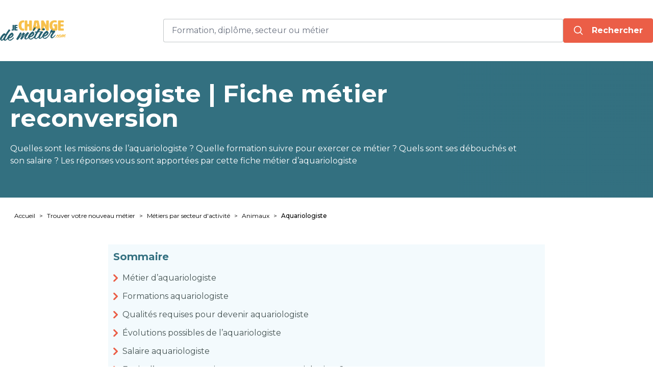

--- FILE ---
content_type: text/html; charset=UTF-8
request_url: https://www.je-change-de-metier.com/fiche-metier-aquariologiste
body_size: 8616
content:
<!DOCTYPE html>
<html lang="fr">
<head>
    
    <!-- Matomo Tag Manager -->
    <script>
        var _mtm = window._mtm = window._mtm || [];
        _mtm.push({'mtm.startTime': (new Date().getTime()), 'event': 'mtm.Start'});
        (function () {
            var d = document, g = d.createElement('script'), s = d.getElementsByTagName('script')[0];
            g.async = true;
            g.src = 'https://analytics.groupe-kea.fr/js/container_InWt2zwE.js';
            s.parentNode.insertBefore(g, s);
        })();
    </script>
    <!-- End Matomo Tag Manager -->


    <meta http-equiv="X-UA-Compatible" content="IE=edge">
    <meta charset="UTF-8">
    <meta name="viewport" content="width=device-width, initial-scale=1, maximum-scale=1">
            <link rel="stylesheet" href="/build/front/app.47ccbe69.css">
        <script>
        // Configuration Typesense injectée depuis le serveur
        window.TYPESENSE_CONFIG = {
            host: 'je-change-de-metier.com',
            port: 8108,
            protocol: 'https',
            apiKey: 'Ylv1RZqqsprGQTVNW6z0vQRGkx3FbLPTAqBfHzn659WEfCfB'
        };
    </script>
    <title>Devenir aquariologiste : mission, salaire, formations, reconversion</title>
    <meta name="description" content="Passionné d’aquariophilie, vous souhaitez en faire votre métier. Découvrez le métier d’aquariologiste"/>
            <meta name="robots" content="index, follow">
            <meta property="fb:app_id" content="3087575101255574"/>
    <meta property="og:title" content="Aquariologiste | Fiche métier reconversion"/>
    <meta property="og:description" content="Passionné d’aquariophilie, vous souhaitez en faire votre métier. Découvrez le métier d’aquariologiste"/>
    <meta property="og:type" content="article"/>
    <meta property="og:url" content="https://www.je-change-de-metier.com/fiche-metier-aquariologiste"/>
            <meta property="og:image"
              content="https://www.je-change-de-metier.com/images/fiches_metiers_2/aquariologiste_1.jpg"/>
        <meta property="og:image:alt" content="Aquariologiste | Fiche métier reconversion"/>
            <link rel="canonical" href="https://www.je-change-de-metier.com/fiche-metier-aquariologiste" />
        <link rel="apple-touch-icon" sizes="180x180" href="/favicon/apple-touch-icon.png">
<link rel="icon" type="image/png" sizes="32x32" href="/favicon/favicon-32x32.png">
<link rel="icon" type="image/png" sizes="16x16" href="/favicon/favicon-16x16.png">
<link rel="manifest" href="/favicon/site.webmanifest">
<link rel="mask-icon" href="/favicon/safari-pinned-tab.svg" color="#5bbad5">
<meta name="msapplication-TileColor" content="#ffc40d">
<meta name="msapplication-TileImage" content="/favicon/mstile-144x144.png">
<meta name="theme-color" content="#ffffff">

<link rel="apple-touch-icon" href="/favicon/apple-touch-icon.png">
<link rel="apple-touch-icon-precomposed" href="/favicon/apple-touch-icon-precomposed.png">
<link rel="apple-touch-icon" sizes="57x57" href="/favicon/apple-touch-icon-57x57.png">
<link rel="apple-touch-icon-precomposed" sizes="57x57" href="/favicon/apple-touch-icon-57x57-precomposed.png">
<link rel="apple-touch-icon" sizes="60x60" href="/favicon/apple-touch-icon-60x60.png">
<link rel="apple-touch-icon-precomposed" sizes="60x60" href="/favicon/apple-touch-icon-60x60-precomposed.png">
<link rel="apple-touch-icon" sizes="72x72" href="/favicon/apple-touch-icon-72x72.png">
<link rel="apple-touch-icon-precomposed" sizes="72x72" href="/favicon/apple-touch-icon-72x72-precomposed.png">
<link rel="apple-touch-icon" sizes="76x76" href="/favicon/apple-touch-icon-76x76.png">
<link rel="apple-touch-icon-precomposed" sizes="76x76" href="/favicon/apple-touch-icon-76x76-precomposed.png">
<link rel="apple-touch-icon" sizes="114x114" href="/favicon/apple-touch-icon-114x114.png">
<link rel="apple-touch-icon-precomposed" sizes="114x114" href="/favicon/apple-touch-icon-114x114-precomposed.png">
<link rel="apple-touch-icon" sizes="120x120" href="/favicon/apple-touch-icon-120x120.png">
<link rel="apple-touch-icon-precomposed" sizes="120x120" href="/favicon/apple-touch-icon-120x120-precomposed.png">
<link rel="apple-touch-icon" sizes="144x144" href="/favicon/apple-touch-icon-144x144.png">
<link rel="apple-touch-icon-precomposed" sizes="144x144" href="/favicon/apple-touch-icon-144x144-precomposed.png">
<link rel="apple-touch-icon" sizes="152x152" href="/favicon/apple-touch-icon-152x152.png">
<link rel="apple-touch-icon-precomposed" sizes="152x152" href="/favicon/apple-touch-icon-152x152-precomposed.png">
<link rel="apple-touch-icon" sizes="180x180" href="/favicon/apple-touch-icon-180x180.png">
<link rel="apple-touch-icon-precomposed" sizes="180x180" href="/favicon/apple-touch-icon-180x180-precomposed.png">




</head>

<body class="antialiased relative">

<div class="bg-blue/70 absolute left-0 right-0 top-0 bottom-0 z-10 invisible opacity-0 transition-all"
     id="overlay"></div>

<div class="bg-white py-5 top-0 z-50 shadow" id="header">
    <div class="container mx-auto max-w-7xl flex flex-col lg:flex-row justify-between items-center px-5 lg:px-0">
        <a href="/">
            <img src="/build/front/images/logo.8589a8dc.png"
                 alt="je-change-de-metier.com - Reconversions professionnelles"
                 class="max-w-[130px] lg:max-w-full h-10 w-auto"
                 width="128px"
                 height="40px"/>
        </a>
            

<form method="get" action="/resultat-recherche" class="my-4 flex flex-col lg:flex-row items-center w-full lg:w-9/12" novalidate="novalidate">

<div class="container mx-auto max-w-5xl text-gray z-10" id="searchContainer" x-data="search">

    <div class="flex gap-2 md:grid-cols-[1fr_auto] w-full items-center">
        <div class="relative w-full">
            <label class="relative py-2.5 px-2 bg-white border border-gray-light/50 rounded flex items-center">

                <input type="search" id="searchInput" name="term" required="required" placeholder="Formation, diplôme, secteur ou métier" class="w-full p-0 pl-2 border-none focus:ring-0" autocomplete="off" aria-label="Rechercher une formation, un service, un contenu" tabindex="-1" x-model="name" name="search" data-overlay="true" @input.debounce.300ms="searching()" />
                <input type="hidden" id="searchType" name="searchType" value="search" />

                <!-- Bouton Croix -->
                <button
                        type="button"
                        @click="clearSearch"
                        x-show="name.length > 0 && !loading"
                        class="absolute right-3 top-1/2 transform -translate-y-1/2 text-gray-400 hover:text-gray-600 text-xl font-bold"
                >
                    &times;
                </button>
            </label>

            <div class="bg-white overflow-y-auto absolute mt-4 top-[46px] left-0 w-full z-30 rounded shadow-xl"
                 x-show="open === true" @click.outside="closeResults()">
                <template x-for="category in categories" :key="category.category_name">
                    <div class="px-8 last:mb-5">
                        <div class="text-xs font-semibold leading-[19px] py-2 text-gray/60"
                             x-html="showItem(category.category_name)"></div>
                        <!-- Second x-for pour itérer sur les titres -->
                        <template x-for="title in category.titles" :key="title.term">
                            <div class="p-1 border-b border-b-gray-light/30">
                                <div class="element_item flex justify-between leading-[19px]  px-1.5 py-1.5 text-base cursor-pointer font-[600] hover:bg-blue-light"
                                     x-html="showItem(title.term,title.count_services)"
                                     @click="selectedItem(title)"></div>
                            </div>
                        </template>
                    </div>
                </template>
            </div>

        </div>
        <button
                type="button"
                @click="searching"
                class="btn p-3 px-5 w-full mx-auto flex justify-center items-center block_cta flex-1"
                data-type="homepage"
                :disabled="loading"
        >

            <template x-if="!loading">
                <svg
                        class="w-5 h-5"
                        fill="none"
                        stroke="currentColor"
                        stroke-width="2"
                        viewBox="0 0 24 24"
                >
                    <path stroke-linecap="round" stroke-linejoin="round" d="M21 21l-4.35-4.35M10 18a8 8 0 100-16 8 8 0 000 16z" />
                </svg>
            </template>

            <template x-if="loading">
                <span class="loader"></span>
            </template>

            <!-- Texte (visible toujours) -->
            <span class="text-white hidden lg:block ml-4" x-text="loading ? 'Patienter...' : 'Rechercher'"></span>
        </button>
    </div>
    <p
            x-show="error"
            x-transition.opacity.duration.500ms
            class="text-invalid text-sm mt-2 z-20"
    >
        Veuillez saisir un mot-clé valide (3 caractères minimum).
    </p>
</div>
</form>

    </div>
</div>



    <div class="bg-blue lg:bg-no-repeat lg:bg-right lg:bg-contain relative z-[2]">
        <div class="container mx-auto max-w-7xl relative z-10 px-5 py-5 lg:py-10 text-white">
            <h1 class="font-bold text-3xl lg:text-5xl max-w-screen-lg mb-5 lg:mb-6">Aquariologiste | Fiche métier reconversion</h1>
                            <div class="mb-5 max-w-screen-lg"><p>Quelles sont les missions de l&rsquo;aquariologiste ? Quelle formation suivre pour exercer ce m&eacute;tier ? Quels sont ses d&eacute;bouch&eacute;s et son salaire ? Les r&eacute;ponses vous sont apport&eacute;es par cette fiche m&eacute;tier d&rsquo;aquariologiste</p></div>
            
            
        </div>
        <div class="bg-gradient-to-r from-blue from-70% to-transparent to-100% absolute top-0 left-0 right-0 bottom-0"></div>
    </div>
    
    <div class="container mx-auto max-w-7xl px-5 pt-5">

                    <nav class="text-xs">
    <ul class="flex flex-wrap">
                <li class="after:content-['>']"><a href="/" class="mx-2 my-2 inline-block hover:underline">Accueil</a></li>
                                                                                                    
                                    <li class="after:content-['>']"><a href="/guide-nouveau-metier"
                                                       class="mx-2 my-2 inline-block hover:underline">Trouver votre nouveau métier</a></li>
                                                                                                    
                                    <li class="after:content-['>']"><a href="/metiers-par-secteur-activite"
                                                       class="mx-2 my-2 inline-block hover:underline">Métiers par secteur d&#039;activité</a></li>
                                                                                                    
                                    <li class="after:content-['>']"><a href="/metiers-secteur-animalier"
                                                       class="mx-2 my-2 inline-block hover:underline">Animaux</a></li>
                                                                                                    
                                    <li class=""><span class="mx-2 my-2 inline-block mr-0 font-medium">Aquariologiste</span></li>
                                        </ul>
</nav>
            </div>
    <div class="container mx-auto max-w-4xl px-5 py-5 lg:py-10">
        <div class="grid gap-4">

            
            <div class="bg-blue-light p-2.5 mb-2" id="summary">
                <div class="text-blue text-xl font-bold mb-4">Sommaire</div>
                <ul id="summaryMenu"></ul>
            </div>
            

            <div class="prose" id="articleContent">
                <h2>M&eacute;tier d&rsquo;aquariologiste</h2>
<p>Passionn&eacute; d&rsquo;aquariophilie, de faune et de flore aquatiques, vous souhaitez en faire votre m&eacute;tier. D&eacute;couvrez le m&eacute;tier d&rsquo;aquariologiste, pratiquement inconnu du grand public et pourtant si passionnant.</p>
<h3>Qu&rsquo;est-ce qu&rsquo;un aquariologiste ?</h3>
<p>Si vous avez d&eacute;j&agrave; visit&eacute; un aquarium public ou priv&eacute;, vous les avez certainement vus au travail et pourtant, il y a fort &agrave; parier que vous ne connaissiez pas cette profession.&nbsp;</p>
<p>Appel&eacute; &eacute;galement soigneur aquariologiste ou technicien en aquariologie, ce professionnel s&rsquo;occupe des animaux en milieu aquatiques dans les zoos, parcs aquatiques ou aquariums publics et s&rsquo;occupe des aquariums, nettoie les filtres ou analyse la qualit&eacute; de l&rsquo;eau. Plus qu&rsquo;un simple d&eacute;cor, l'int&eacute;rieur des aquariums doit refl&eacute;ter &agrave; la perfection l&rsquo;&eacute;cosyst&egrave;me o&ugrave; cohabitent flore, invert&eacute;br&eacute;s et vert&eacute;br&eacute;s. L&rsquo;intervention de l&rsquo;aquariologiste est donc primordiale.</p>
<h3>Les missions de l&rsquo;aquariologiste&nbsp;</h3>
<p>Profession passionnante aux multiples facettes, l&rsquo;aquariologiste est amen&eacute; &agrave; :</p>
<ul>
<li aria-level="1">plonger &agrave; plusieurs m&egrave;tres de profondeur dans les grands bassins au milieu des poissons en tout genre et des mammif&egrave;res pour nettoyer les vitres des bassins ou les filtres, veiller &agrave; ce que le d&eacute;cor soit parfait, r&eacute;cup&eacute;rer les animaux morts, r&eacute;colter les &oelig;ufs (comme ceux de requin pour les mettre en couveuse)&hellip;</li>
<li aria-level="1">interpr&eacute;ter leur comportement s&rsquo;assurer de faire correspondre leurs conditions de vie &agrave; leurs besoins (qualit&eacute; de l&rsquo;eau, d&eacute;cor, courant, lumi&egrave;re, nourriture, cohabitation avec d&rsquo;autres esp&egrave;ces)</li>
<li aria-level="1">soins aux diff&eacute;rentes esp&egrave;ces</li>
</ul>
<h3>O&ugrave; exerce l&rsquo;aquariologiste ?</h3>
<p>Comme on peut s&rsquo;en douter, l&rsquo;aquariologiste exerce dans des b&acirc;timents tels que zoos avec une partie marine, parcs aquatiques ou aquariums publics ou priv&eacute;s.</p>
<h3>Tendance de la profession</h3>
<p>Cette profession est tr&egrave;s peu connue du grand public. Peu de voies sp&eacute;cifiques menant au m&eacute;tier d&rsquo;aquariologiste, les entreprises emploient des personnes aux formations diverses. On d&eacute;nombre plus d&rsquo;une centaine d&rsquo;aquariums en France, en particulier sur les c&ocirc;tes auxquels il faut rajouter les zoos et autres centres aquatiques mais cela fait tout de m&ecirc;me peu de places &agrave; offrir.</p>
<p></p>
<h2>Formations aquariologiste</h2>
<p>La profession d&rsquo;aquariologiste n&rsquo;a pas de formation sp&eacute;cifique qui lui est d&eacute;di&eacute;e mais le profil recherch&eacute; est majoritairement de niveau technicien ou de chef de projet, soit un niveau bac+2, bac+3 ou bac+4.</p>
<p>L&rsquo;aquariologiste doit poss&eacute;der une s&eacute;rieuse formation en aquariologie marine et/ou en aquaculture.&nbsp;</p>
<p>Les dipl&ocirc;mes les plus courants sont :</p>
<ul>
<li aria-level="1">Brevet de Technicien Sup&eacute;rieur Agricole Aquaculture (BTSA Aquaculture)</li>
<li aria-level="1">Dipl&ocirc;me de Technicien sup&eacute;rieur de la mer (DTSM) G&eacute;nie biologique et productions marines de l&rsquo;Institut national des sciences et techniques de la mer &agrave; Cherbourg&nbsp;</li>
<li aria-level="1">Licence pro Productions animales sp&eacute;cialit&eacute; Aquaculture continentale et aquariologie &agrave; Villers-l&egrave;s-Nancy</li>
<li aria-level="1">Manager des entreprises d&rsquo;aquaculture (bac+5) de l&rsquo;Institut national des sciences et techniques de la mer &agrave; Cherbourg</li>
</ul>
<p>Parce que la th&eacute;orie est aussi importante que la pratique, le candidat au m&eacute;tier d&rsquo;aquariologiste doit accomplir plusieurs stages de terrain et plus particuli&egrave;rement dans le domaine des pr&eacute;sentations r&eacute;cifales.&nbsp;</p>
<p>Savoir plonger est tr&egrave;s souvent utile. Le candidat devra d&eacute;tenir soit avant l&rsquo;embauche, soit le passer apr&egrave;s, le certificat d&rsquo;aptitude aux travaux hyperbares classe 1 mention B.</p>
<p>Sans ce certificat, les plong&eacute;es en aquarium (pour effectuer le nettoyage des vitres, des structures et des d&eacute;cors par exemple) seront impossibles.&nbsp;</p>
<p>Enfin, s&rsquo;il le peut, d&eacute;tenir le certificat de capacit&eacute; qui est une autorisation administrative exclusive &agrave; la France est un plus. Ne pas le d&eacute;tenir n&rsquo;emp&ecirc;che pas de devenir aquariologiste mais l&rsquo;avoir permet de devenir responsable d&rsquo;un aquarium.</p>
<h2>Qualit&eacute;s requises pour devenir aquariologiste</h2>
<p>Contrairement &agrave; ce que l&rsquo;on pourrait penser, le m&eacute;tier d&rsquo;aquariologiste ne se fait pas seul. C&rsquo;est un travail d&rsquo;&eacute;quipe qui demande donc un sens aigu de la communication et de l&rsquo;&eacute;change afin de comprendre les consignes et les transmettre au mieux.&nbsp;</p>
<p>Ensuite, le m&eacute;tier requiert une grande rigueur. En effet, quand on travaille avec le vivant, de nombreux protocoles et autres mesures sont &agrave; respecter en particulier ceux touchant &agrave; l&rsquo;aspect sanitaire ou s&eacute;curit&eacute;.&nbsp;</p>
<p>&Agrave; cela doit s&rsquo;ajouter un grand sens de l&rsquo;orientation et une forte curiosit&eacute; car son quotidien est rempli d&rsquo;inattendus qu&rsquo;il faut savoir g&eacute;rer rapidement. De plus, afin de rester comp&eacute;tent, il faut se former, lire des revues sp&eacute;cialis&eacute;es, se tenir inform&eacute;...</p>
<p>Enfin, la pratique de la plong&eacute;e apporte un plus ind&eacute;niable &agrave; un CV.&nbsp;</p>
<h2>&Eacute;volutions possibles de l&rsquo;aquariologiste</h2>
<p>Avec l&rsquo;exp&eacute;rience suffisante et le certificat de capacit&eacute;, le professionnel peut envisager d&rsquo;&eacute;voluer vers le m&eacute;tier de respondable d&rsquo;aquarium.</p>
<h2>Salaire aquariologiste</h2>
<p>En tant que salari&eacute; d&eacute;butant, il gagnera environ un SMIC.</p>
<p></p>
<h2>Envie d&rsquo;une reconversion en tant que aquariologiste ?</h2>
<h3>Avantages&nbsp;</h3>
<ul>
<li aria-level="1">m&eacute;tier passionnant et original</li>
<li aria-level="1">pas de monotonie</li>
<li aria-level="1">peu de stress</li>
</ul>
<h3>Inconv&eacute;nients d'une telle reconversion&nbsp;</h3>
<ul>
<li aria-level="1">les offres d&rsquo;emploi sont faibles et n&eacute;cessitent souvent de d&eacute;m&eacute;nager</li>
<li aria-level="1">les salaires sont peu &eacute;lev&eacute;s</li>
<li aria-level="1">les &eacute;volutions limit&eacute;es</li>
</ul>
<h3>Par o&ugrave; commencer sa reconversion d&rsquo;aquariologiste ?</h3>
<p>Changer de m&eacute;tier au profit de celui d&rsquo;aquariologiste n'est pas assimilable &agrave; une opportunit&eacute; que vous pouvez saisir au "bon moment". C'est un projet, comme tout autre, que vous devez anticiper en prenant le temps n&eacute;cessaire. Comme le disait Arthur Ashe, "une des cl&eacute;s du succ&egrave;s est la confiance en soi. Une des cl&eacute;s de la confiance en soi est la pr&eacute;paration"&hellip;</p>
<p>Vouloir se former, en pr&eacute;lude &agrave; votre reconversion professionnelle, peut &ecirc;tre une d&eacute;cision salutaire surtout si vous n&rsquo;avez aucune des formations initiales pr&eacute;c&eacute;demment list&eacute;es ou des comp&eacute;tences indiqu&eacute;es ci-avant.</p>
<p>La formation peut en effet &ecirc;tre, dans une certaine mesure, la cl&eacute; d&rsquo;une reconversion professionnelle en tant qu&rsquo;aquariologiste mais pas forc&eacute;ment car une chose est s&ucirc;re : se reconvertir ne rime pas toujours avec se former. <br>Le mieux est de prendre le temps de pr&eacute;parer votre reconversion professionnelle en faisant le point sur votre situation et vos comp&eacute;tences actuelles. Pour cela, faire appel &agrave; un expert en &eacute;volution professionnelle pourra &ecirc;tre un excellent pr&eacute;alable. Cela mettra &agrave; nu vos forces et faiblesses en mati&egrave;re de connaissances et d&rsquo;aptitudes, et, cons&eacute;quemment, vos besoins r&eacute;els en formation (personnalis&eacute;e), y compris l&rsquo;organisme de formation qui r&eacute;pondra le plus pr&eacute;cis&eacute;ment possible &agrave; ces besoins.</p>
<h3>Comment financer votre reconversion ?</h3>
<p>Il existe diff&eacute;rents dispositifs pour financer en tout ou partie votre reconversion.</p>
<h4>Salari&eacute;s en CDI, en CDD ou en int&eacute;rim</h4>
<ul>
<li aria-level="1">Compte personnel de formation (CPF)</li>
<li aria-level="1">CPF de transition professionnelle&nbsp;&nbsp;</li>
<li aria-level="1">Plan de d&eacute;veloppement des comp&eacute;tences&nbsp;</li>
<li aria-level="1">promotion par alternance Pro-A</li>
</ul>
<h4>Demandeur d&rsquo;emploi</h4>
<ul>
<li aria-level="1">Compte personnel de formation (CPF)</li>
<li aria-level="1">Aide Individuelle &agrave; la Formation (AIF)&nbsp;</li>
<li aria-level="1">Contrat de professionnalisation</li>
</ul>
<h4>Int&eacute;rimaire</h4>
<ul>
<li aria-level="1">Compte personnel de formation (CPF)</li>
<li aria-level="1">CPF de transition professionnelle&nbsp;&nbsp;</li>
<li aria-level="1">Contrat de professionnalisation</li>
<li aria-level="1">FAFTT (Fonds d&rsquo;assurance Formation du Travail Temporaire)</li>
</ul>
<h4>Ind&eacute;pendant</h4>
<ul>
<li aria-level="1">Compte personnel de formation (CPF)</li>
<li aria-level="1">FAF (fonds d&rsquo;assurance formation)</li>
<li aria-level="1">Cr&eacute;dit d'imp&ocirc;t pour la formation des dirigeants d&rsquo;entreprise</li>
</ul>
<h4>Fonctionnaire</h4>
<ul>
<li aria-level="1">Compte personnel de formation (CPF)</li>
<li aria-level="1">Cong&eacute; de formation professionnelle (CFP)</li>
</ul>

            </div>


            <div class="text-xs text-gray mt-4">Article mis à jour le 15/07/2025</div>
                <div class="bg-blue p-5 text-center text-white rounded-2xl sticky top-5 mb-4">
        <div class="text-2xl font-bold mb-2">Envie de&nbsp;<span class="text-yellow">changer de métier&nbsp;?</span>
        </div>
        <div>Que vous soyez salarié, en reconversion ou en recherche d’emploi, nous vous aidons à trouver la formation
            qui vous correspond.
        </div>
        <a class="btn block_cta cursor-pointer my-4" data-type="sidebar"
           href="/funnel/target">Trouver
            ma formation</a>
        <ul class="font-bold flex flex-wrap justify-center text-sm mt-3">
            <li class="mx-2 mb-1"><i class="check"></i> Moins d’1 minute</li>
            <li class="mx-2 mb-1"><i class="check"></i> Sans engagement</li>
            <li class="mx-2"><i class="check"></i> Plus de 280 centres de formation</li>
        </ul>
    </div>


        </div>
    </div>
    
    
            <div class="bg-blue-light px-5 py-10">
            <div class="container mx-auto max-w-7xl">
                <div class="text-blue text-3xl font-bold mb-6">Les métiers du secteur Animaux</div>
                <div class="grid lg:grid-cols-4 gap-x-20 gap-y-4 text-gray">
                                            <a href="/fiche-metier-animateur-pedagogique" class="hover:underline">Animateur pédagogique</a>
                                            <a href="/fiche-metier-aquariologiste" class="hover:underline">Aquariologiste</a>
                                            <a href="/fiche-metier-auxiliaire-sante-animale" class="hover:underline">Auxiliaire de santé animale</a>
                                            <a href="/fiche-metier-auxiliaire-veterinaire" class="hover:underline">Auxiliaire vétérinaire</a>
                                            <a href="/fiche-metier-cavalier-soigneur" class="hover:underline">Cavalier soigneur</a>
                                            <a href="/fiche-metier-chef-animalier" class="hover:underline">Chef animalier</a>
                                            <a href="/fiche-metier-comportementaliste-animalier" class="hover:underline">Comportementaliste animalier</a>
                                            <a href="/fiche-metier-comportementaliste-felin" class="hover:underline">Comportementaliste félin</a>
                                            <a href="/fiche-metier-deratiseur" class="hover:underline">Dératiseur</a>
                                            <a href="/fiche-metier-educateur-canin" class="hover:underline">Educateur canin</a>
                                            <a href="/fiche-metier-educateur-de-chiens-guides-d-aveugles" class="hover:underline">Educateur de chiens guides</a>
                                            <a href="/fiche-metier-eleveur-chiens-chats" class="hover:underline">Eleveur chiens et chats</a>
                                            <a href="/fiche-metier-eleveur-de-chevaux" class="hover:underline">Eleveur de chevaux</a>
                                            <a href="/fiche-metier-eleveur-de-nac" class="hover:underline">Éleveur de NAC</a>
                                            <a href="/fiche-metier-fauconnier" class="hover:underline">Fauconnier</a>
                                            <a href="/fiche-metier-hydrotherapeute-canin" class="hover:underline">Hydrothérapeute canin</a>
                                            <a href="/fiche-metier-masseur-pour-chien" class="hover:underline">Masseur pour chien</a>
                                            <a href="/fiche-metier-osteopathe-animalier" class="hover:underline">Ostéopathe Animalier</a>
                                            <a href="/fiche-metier-palefrenier" class="hover:underline">Palefrenier</a>
                                            <a href="/fiche-metier-pet-sitter" class="hover:underline">Pet Sitter</a>
                                            <a href="/fiche-metier-physiotherapeute-animalier" class="hover:underline">Physiothérapeute animalier</a>
                                            <a href="/fiche-metier-soigneur-animalier" class="hover:underline">Soigneur animalier</a>
                                            <a href="/fiche-metier-toiletteur-canin" class="hover:underline">Toiletteur canin</a>
                                            <a href="/fiche-metier-vendeur-en-animalerie" class="hover:underline">Vendeur en animalerie</a>
                                            <a href="/fiche-metier-zootherapeute" class="hover:underline">Zoothérapeute</a>
                                    </div>
            </div>
        </div>
    

    <script type="application/ld+json">{"@context":"https://schema.org","@type":"BreadcrumbList","itemListElement":[{"@type":"ListItem","position":1,"name":"Accueil","item":{"@type":"Thing","@id":"/"}},{"@type":"ListItem","position":2,"name":"Trouver votre nouveau métier","item":{"@type":"Thing","@id":"/guide-nouveau-metier"}},{"@type":"ListItem","position":3,"name":"Métiers par secteur d'activité","item":{"@type":"Thing","@id":"/metiers-par-secteur-activite"}},{"@type":"ListItem","position":4,"name":"Animaux","item":{"@type":"Thing","@id":"/metiers-secteur-animalier"}},{"@type":"ListItem","position":5,"name":"Aquariologiste","item":{"@type":"Thing","@id":"/fiche-metier-aquariologiste"}}]}</script>
    

                <div class="lg:hidden fixed w-full bg-white text-white p-2.5 text-center text-lg font-bold shadow-gray shadow-2xl cta bottom-0 delay-500 transition-transform z-40 translate-y-full cursor-pointer"
         id="ctaBottom">
        <a href="/funnel/target" class="btn" data-type="mobile">Trouver ma formation</a>
    </div>

    <div class="bg-blue px-5 py-10" id="footer">
    <div class="container mx-auto max-w-7xl md:grid md:grid-cols-2 lg:grid-cols-4 gap-4 text-white">
        <div class="mb-6">
            <div>
    <div class="font-bold mb-4">Guides reconversion</div>
    <!-- component html -->
    <ul>
                    <li class="my-2"><a href="/formation-pour-adultes"
                                class="text-sm hover:underline flex items-center py-2 lg:py-0"><i
                            class="arrow-tiny mr-3"></i>Formation professionnelle adulte</a></li>
                    <li class="my-2"><a href="/guide-nouveau-metier"
                                class="text-sm hover:underline flex items-center py-2 lg:py-0"><i
                            class="arrow-tiny mr-3"></i>Trouver votre nouveau métier</a></li>
                    <li class="my-2"><a href="/reconversion-professionnelle"
                                class="text-sm hover:underline flex items-center py-2 lg:py-0"><i
                            class="arrow-tiny mr-3"></i>Reconversion professionnelle</a></li>
                    <li class="my-2"><a href="/guide-financement-reconversion"
                                class="text-sm hover:underline flex items-center py-2 lg:py-0"><i
                            class="arrow-tiny mr-3"></i>Financements &amp; Aides</a></li>
                    <li class="my-2"><a href="/guide-parcours-professionnel"
                                class="text-sm hover:underline flex items-center py-2 lg:py-0"><i
                            class="arrow-tiny mr-3"></i>Etapes de la vie pro</a></li>
                    <li class="my-2"><a href="/guide-creation-entreprise"
                                class="text-sm hover:underline flex items-center py-2 lg:py-0"><i
                            class="arrow-tiny mr-3"></i>Création d&#039;entreprise</a></li>
                    <li class="my-2"><a href="/bilan-competences"
                                class="text-sm hover:underline flex items-center py-2 lg:py-0"><i
                            class="arrow-tiny mr-3"></i>Bilan de compétences</a></li>
                    <li class="my-2"><a href="/guide-vae"
                                class="text-sm hover:underline flex items-center py-2 lg:py-0"><i
                            class="arrow-tiny mr-3"></i>Validation des Acquis</a></li>
            </ul>
</div>

        </div>
        <div class="mb-6">
            <div class="font-bold mb-4">Ressources pour changer de métier</div>
            <ul>
                <li class="my-2"><a href="/les-metiers-de-a-a-z"
                                    class="text-sm hover:underline flex items-center py-2 lg:py-0"><i
                                class="arrow-tiny mr-3"></i>Les
                        métiers de A à Z</a></li>
                <li class="my-2"><a href="/annuaire-formations/secteur"
                                    class="text-sm hover:underline flex items-center py-2 lg:py-0"><i
                                class="arrow-tiny mr-3"></i>Formations par secteur</a></li>

                <li class="my-2"><a href="/annuaire-formations/metier"
                                    class="text-sm hover:underline flex items-center py-2 lg:py-0"><i
                                class="arrow-tiny mr-3"></i>Formations par métier</a></li>

                <li class="my-2"><a href="/annuaire-formations/competence"
                                    class="text-sm hover:underline flex items-center py-2 lg:py-0"><i
                                class="arrow-tiny mr-3"></i>Formations par compétence</a></li>

                <li class="my-2"><a href="/annuaire-formations/diplome"
                                    class="text-sm hover:underline flex items-center py-2 lg:py-0"><i
                                class="arrow-tiny mr-3"></i>Formations par diplôme</a></li>

                <li class="my-2"><a href="/actualites-formation-reconversion"
                                    class="text-sm hover:underline flex items-center py-2 lg:py-0"><i
                                class="arrow-tiny mr-3"></i>Actualités formation & reconversion</a></li>

                <li class="my-2"><a href="/partenaires"
                                    class="text-sm hover:underline flex items-center py-2 lg:py-0"><i
                                class="arrow-tiny mr-3"></i>Nos centres partenaires</a></li>
            </ul>
        </div>
        <div class="mb-6">
            <div class="font-bold mb-4">Je Change de Métier</div>
            <ul>
                <li class="my-2"><a href="/mentions-legales"
                                    class="text-sm hover:underline flex items-center py-2 lg:py-0 cursor-pointer"><i
                                class="arrow-tiny mr-3"></i>Mentions
                        légales</a></li>
                <li class="my-2"><a href="/politique-de-confidentialite"
                                    class="text-sm hover:underline flex items-center py-2 lg:py-0 cursor-pointer"><i
                                class="arrow-tiny mr-3"></i>Politique
                        de confidentialité</a></li>
                <li class="my-2"><a href="javascript:Sddan.cmp.displayUI();"
                                       class="text-sm hover:underline flex items-center py-2 lg:py-0 cursor-pointer"><i
                                class="arrow-tiny mr-3"></i>Paramètres cookies</a>
                <li class="my-2"><a href="/cgu"
                                    class="text-sm hover:underline flex items-center py-2 lg:py-0 cursor-pointer"><i
                                class="arrow-tiny mr-3"></i>CGU</a>
                </li>
                <li class="my-2"><a href="/fonctionnement-services"
                                    class="text-sm hover:underline flex items-center py-2 lg:py-0 cursor-pointer"><i
                                class="arrow-tiny mr-3"></i>Fonctionnement
                        des services</a></li>
            </ul>
        </div>
        <div class="mb-6">
            <div class="font-bold mb-4">Espace professionnel</div>
            <ul>
                <li class="my-2"><a href="/centre-de-formation"
                                    class="text-sm hover:underline flex items-center py-2 lg:py-0 cursor-pointer"><i
                                class="arrow-tiny mr-3"></i>Référencer
                        ses services</a></li>
                <li class="my-2"><a href="/connexion" class="text-sm hover:underline flex items-center py-2 lg:py-0 cursor-pointer"><i
                                class="arrow-tiny mr-3"></i>Connexion
                        à l’espace privé</a></li>
            </ul>
        </div>
        <div class="lg:col-span-4 text-center lg:text-right text-xs">Je-Change-de-metier.com - 2026 - Tous
            droits réservés
        </div>
    </div>
</div>

<!-- Modal -->
<div class="modal flex justify-center items-center h-full fixed top-0 overflow-y-auto w-full invisible opacity-0 transition-all z-50">
    <span class="w-full h-full fixed bg-blue/80"></span>
    <div class=" bg-white text-gray  font-bold z-30 absolute top-0 bottom-0 lg:static  lg:top-full lg:rounded-2xl transition-all  w-full max-w-[730px]">
        <div class="modal-content bg-white relative px-9 py-7 lg:px-8 z-10"></div>
    </div>
</div>
<!-- End Modal -->


    <script src="/build/front/runtime.4cfc2905.js" defer></script><script src="/build/front/104.a8fabfaf.js" defer></script><script src="/build/front/365.fcc6ad97.js" defer></script><script src="/build/front/929.76d89341.js" defer></script><script src="/build/front/859.aadcf308.js" defer></script><script src="/build/front/391.84050deb.js" defer></script><script src="/build/front/39.5c5e2cc0.js" defer></script><script src="/build/front/app.49b62b27.js" defer></script>

</body>

</html>


--- FILE ---
content_type: text/javascript
request_url: https://www.je-change-de-metier.com/build/front/39.5c5e2cc0.js
body_size: 5571
content:
"use strict";(self.webpackChunk=self.webpackChunk||[]).push([[39],{2529:r=>{r.exports=function(r,t){return{value:r,done:t}}},8574:(r,t,n)=>{var e=n(9504),o=Error,i=e("".replace),u=String(new o("zxcasd").stack),a=/\n\s*at [^:]*:[^\n]*/,c=a.test(u);r.exports=function(r,t){if(c&&"string"==typeof r&&!o.prepareStackTrace)for(;t--;)r=i(r,a,"");return r}},747:(r,t,n)=>{var e=n(6699),o=n(8574),i=n(6249),u=Error.captureStackTrace;r.exports=function(r,t,n,a){i&&(u?u(r,t):e(r,"stack",o(n,a)))}},6249:(r,t,n)=>{var e=n(9039),o=n(6980);r.exports=!e((function(){var r=new Error("a");return!("stack"in r)||(Object.defineProperty(r,"stack",o(1,7)),7!==r.stack)}))},7536:(r,t,n)=>{var e=n(3724),o=n(9039),i=n(8551),u=n(2603),a=Error.prototype.toString,c=o((function(){if(e){var r=Object.create(Object.defineProperty({},"name",{get:function(){return this===r}}));if("true"!==a.call(r))return!0}return"2: 1"!==a.call({message:1,name:2})||"Error"!==a.call({})}));r.exports=c?function(){var r=i(this),t=u(r.name,"Error"),n=u(r.message);return t?n?t+": "+n:t:n}:a},6933:(r,t,n)=>{var e=n(9504),o=n(4376),i=n(4901),u=n(2195),a=n(655),c=e([].push);r.exports=function(r){if(i(r))return r;if(o(r)){for(var t=r.length,n=[],e=0;e<t;e++){var f=r[e];"string"==typeof f?c(n,f):"number"!=typeof f&&"Number"!==u(f)&&"String"!==u(f)||c(n,a(f))}var s=n.length,v=!0;return function(r,t){if(v)return v=!1,t;if(o(this))return t;for(var e=0;e<s;e++)if(n[e]===r)return t}}}},3167:(r,t,n)=>{var e=n(4901),o=n(34),i=n(2967);r.exports=function(r,t,n){var u,a;return i&&e(u=t.constructor)&&u!==n&&o(a=u.prototype)&&a!==n.prototype&&i(r,a),r}},7584:(r,t,n)=>{var e=n(34),o=n(6699);r.exports=function(r,t){e(t)&&"cause"in t&&o(r,"cause",t.cause)}},3994:(r,t,n)=>{var e=n(7657).IteratorPrototype,o=n(2360),i=n(6980),u=n(687),a=n(6269),c=function(){return this};r.exports=function(r,t,n,f){var s=t+" Iterator";return r.prototype=o(e,{next:i(+!f,n)}),u(r,s,!1,!0),a[s]=c,r}},1088:(r,t,n)=>{var e=n(6518),o=n(9565),i=n(6395),u=n(350),a=n(4901),c=n(3994),f=n(2787),s=n(2967),v=n(687),p=n(6699),l=n(6840),y=n(8227),g=n(6269),h=n(7657),d=u.PROPER,m=u.CONFIGURABLE,b=h.IteratorPrototype,S=h.BUGGY_SAFARI_ITERATORS,w=y("iterator"),x="keys",E="values",k="entries",O=function(){return this};r.exports=function(r,t,n,u,y,h,A){c(n,t,u);var F,P,j,R=function(r){if(r===y&&N)return N;if(!S&&r&&r in C)return C[r];switch(r){case x:case E:case k:return function(){return new n(this,r)}}return function(){return new n(this)}},I=t+" Iterator",T=!1,C=r.prototype,D=C[w]||C["@@iterator"]||y&&C[y],N=!S&&D||R(y),$="Array"===t&&C.entries||D;if($&&(F=f($.call(new r)))!==Object.prototype&&F.next&&(i||f(F)===b||(s?s(F,b):a(F[w])||l(F,w,O)),v(F,I,!0,!0),i&&(g[I]=O)),d&&y===E&&D&&D.name!==E&&(!i&&m?p(C,"name",E):(T=!0,N=function(){return o(D,this)})),y)if(P={values:R(E),keys:h?N:R(x),entries:R(k)},A)for(j in P)(S||T||!(j in C))&&l(C,j,P[j]);else e({target:t,proto:!0,forced:S||T},P);return i&&!A||C[w]===N||l(C,w,N,{name:y}),g[t]=N,P}},2603:(r,t,n)=>{var e=n(655);r.exports=function(r,t){return void 0===r?arguments.length<2?"":t:e(r)}},298:(r,t,n)=>{var e=n(2195),o=n(5397),i=n(8480).f,u=n(7680),a="object"==typeof window&&window&&Object.getOwnPropertyNames?Object.getOwnPropertyNames(window):[];r.exports.f=function(r){return a&&"Window"===e(r)?function(r){try{return i(r)}catch(r){return u(a)}}(r):i(o(r))}},1056:(r,t,n)=>{var e=n(4913).f;r.exports=function(r,t,n){n in r||e(r,n,{configurable:!0,get:function(){return t[n]},set:function(r){t[n]=r}})}},8183:(r,t,n)=>{var e=n(9504),o=n(1291),i=n(655),u=n(7750),a=e("".charAt),c=e("".charCodeAt),f=e("".slice),s=function(r){return function(t,n){var e,s,v=i(u(t)),p=o(n),l=v.length;return p<0||p>=l?r?"":void 0:(e=c(v,p))<55296||e>56319||p+1===l||(s=c(v,p+1))<56320||s>57343?r?a(v,p):e:r?f(v,p,p+2):s-56320+(e-55296<<10)+65536}};r.exports={codeAt:s(!1),charAt:s(!0)}},3802:(r,t,n)=>{var e=n(9504),o=n(7750),i=n(655),u=n(7452),a=e("".replace),c=RegExp("^["+u+"]+"),f=RegExp("(^|[^"+u+"])["+u+"]+$"),s=function(r){return function(t){var n=i(o(t));return 1&r&&(n=a(n,c,"")),2&r&&(n=a(n,f,"$1")),n}};r.exports={start:s(1),end:s(2),trim:s(3)}},8242:(r,t,n)=>{var e=n(9565),o=n(7751),i=n(8227),u=n(6840);r.exports=function(){var r=o("Symbol"),t=r&&r.prototype,n=t&&t.valueOf,a=i("toPrimitive");t&&!t[a]&&u(t,a,(function(r){return e(n,this)}),{arity:1})}},1296:(r,t,n)=>{var e=n(4495);r.exports=e&&!!Symbol.for&&!!Symbol.keyFor},511:(r,t,n)=>{var e=n(9167),o=n(9297),i=n(1951),u=n(4913).f;r.exports=function(r){var t=e.Symbol||(e.Symbol={});o(t,r)||u(t,r,{value:i.f(r)})}},1951:(r,t,n)=>{var e=n(8227);t.f=e},7452:r=>{r.exports="\t\n\v\f\r                　\u2028\u2029\ufeff"},4601:(r,t,n)=>{var e=n(7751),o=n(9297),i=n(6699),u=n(1625),a=n(2967),c=n(7740),f=n(1056),s=n(3167),v=n(2603),p=n(7584),l=n(747),y=n(3724),g=n(6395);r.exports=function(r,t,n,h){var d="stackTraceLimit",m=h?2:1,b=r.split("."),S=b[b.length-1],w=e.apply(null,b);if(w){var x=w.prototype;if(!g&&o(x,"cause")&&delete x.cause,!n)return w;var E=e("Error"),k=t((function(r,t){var n=v(h?t:r,void 0),e=h?new w(r):new w;return void 0!==n&&i(e,"message",n),l(e,k,e.stack,2),this&&u(x,this)&&s(e,this,k),arguments.length>m&&p(e,arguments[m]),e}));if(k.prototype=x,"Error"!==S?a?a(k,E):c(k,E,{name:!0}):y&&d in w&&(f(k,w,d),f(k,w,"prepareStackTrace")),c(k,w),!g)try{x.name!==S&&i(x,"name",S),x.constructor=k}catch(r){}return k}}},3792:(r,t,n)=>{var e=n(5397),o=n(6469),i=n(6269),u=n(1181),a=n(4913).f,c=n(1088),f=n(2529),s=n(6395),v=n(3724),p="Array Iterator",l=u.set,y=u.getterFor(p);r.exports=c(Array,"Array",(function(r,t){l(this,{type:p,target:e(r),index:0,kind:t})}),(function(){var r=y(this),t=r.target,n=r.index++;if(!t||n>=t.length)return r.target=null,f(void 0,!0);switch(r.kind){case"keys":return f(n,!1);case"values":return f(t[n],!1)}return f([n,t[n]],!1)}),"values");var g=i.Arguments=i.Array;if(o("keys"),o("values"),o("entries"),!s&&v&&"values"!==g.name)try{a(g,"name",{value:"values"})}catch(r){}},6280:(r,t,n)=>{var e=n(6518),o=n(4576),i=n(8745),u=n(4601),a="WebAssembly",c=o[a],f=7!==new Error("e",{cause:7}).cause,s=function(r,t){var n={};n[r]=u(r,t,f),e({global:!0,constructor:!0,arity:1,forced:f},n)},v=function(r,t){if(c&&c[r]){var n={};n[r]=u(a+"."+r,t,f),e({target:a,stat:!0,constructor:!0,arity:1,forced:f},n)}};s("Error",(function(r){return function(t){return i(r,this,arguments)}})),s("EvalError",(function(r){return function(t){return i(r,this,arguments)}})),s("RangeError",(function(r){return function(t){return i(r,this,arguments)}})),s("ReferenceError",(function(r){return function(t){return i(r,this,arguments)}})),s("SyntaxError",(function(r){return function(t){return i(r,this,arguments)}})),s("TypeError",(function(r){return function(t){return i(r,this,arguments)}})),s("URIError",(function(r){return function(t){return i(r,this,arguments)}})),v("CompileError",(function(r){return function(t){return i(r,this,arguments)}})),v("LinkError",(function(r){return function(t){return i(r,this,arguments)}})),v("RuntimeError",(function(r){return function(t){return i(r,this,arguments)}}))},6918:(r,t,n)=>{var e=n(6840),o=n(7536),i=Error.prototype;i.toString!==o&&e(i,"toString",o)},3110:(r,t,n)=>{var e=n(6518),o=n(7751),i=n(8745),u=n(9565),a=n(9504),c=n(9039),f=n(4901),s=n(757),v=n(7680),p=n(6933),l=n(4495),y=String,g=o("JSON","stringify"),h=a(/./.exec),d=a("".charAt),m=a("".charCodeAt),b=a("".replace),S=a(1.1.toString),w=/[\uD800-\uDFFF]/g,x=/^[\uD800-\uDBFF]$/,E=/^[\uDC00-\uDFFF]$/,k=!l||c((function(){var r=o("Symbol")("stringify detection");return"[null]"!==g([r])||"{}"!==g({a:r})||"{}"!==g(Object(r))})),O=c((function(){return'"\\udf06\\ud834"'!==g("\udf06\ud834")||'"\\udead"'!==g("\udead")})),A=function(r,t){var n=v(arguments),e=p(t);if(f(e)||void 0!==r&&!s(r))return n[1]=function(r,t){if(f(e)&&(t=u(e,this,y(r),t)),!s(t))return t},i(g,null,n)},F=function(r,t,n){var e=d(n,t-1),o=d(n,t+1);return h(x,r)&&!h(E,o)||h(E,r)&&!h(x,e)?"\\u"+S(m(r,0),16):r};g&&e({target:"JSON",stat:!0,arity:3,forced:k||O},{stringify:function(r,t,n){var e=v(arguments),o=i(k?A:g,null,e);return O&&"string"==typeof o?b(o,w,F):o}})},9773:(r,t,n)=>{var e=n(6518),o=n(4495),i=n(9039),u=n(3717),a=n(8981);e({target:"Object",stat:!0,forced:!o||i((function(){u.f(1)}))},{getOwnPropertySymbols:function(r){var t=u.f;return t?t(a(r)):[]}})},7764:(r,t,n)=>{var e=n(8183).charAt,o=n(655),i=n(1181),u=n(1088),a=n(2529),c="String Iterator",f=i.set,s=i.getterFor(c);u(String,"String",(function(r){f(this,{type:c,string:o(r),index:0})}),(function(){var r,t=s(this),n=t.string,o=t.index;return o>=n.length?a(void 0,!0):(r=e(n,o),t.index+=r.length,a(r,!1))}))},6761:(r,t,n)=>{var e=n(6518),o=n(4576),i=n(9565),u=n(9504),a=n(6395),c=n(3724),f=n(4495),s=n(9039),v=n(9297),p=n(1625),l=n(8551),y=n(5397),g=n(6969),h=n(655),d=n(6980),m=n(2360),b=n(1072),S=n(8480),w=n(298),x=n(3717),E=n(7347),k=n(4913),O=n(6801),A=n(8773),F=n(6840),P=n(2106),j=n(5745),R=n(6119),I=n(421),T=n(3392),C=n(8227),D=n(1951),N=n(511),$=n(8242),L=n(687),B=n(1181),G=n(9213).forEach,U=R("hidden"),J="Symbol",W="prototype",_=B.set,z=B.getterFor(J),M=Object[W],Q=o.Symbol,Y=Q&&Q[W],q=o.RangeError,H=o.TypeError,K=o.QObject,V=E.f,X=k.f,Z=w.f,rr=A.f,tr=u([].push),nr=j("symbols"),er=j("op-symbols"),or=j("wks"),ir=!K||!K[W]||!K[W].findChild,ur=function(r,t,n){var e=V(M,t);e&&delete M[t],X(r,t,n),e&&r!==M&&X(M,t,e)},ar=c&&s((function(){return 7!==m(X({},"a",{get:function(){return X(this,"a",{value:7}).a}})).a}))?ur:X,cr=function(r,t){var n=nr[r]=m(Y);return _(n,{type:J,tag:r,description:t}),c||(n.description=t),n},fr=function(r,t,n){r===M&&fr(er,t,n),l(r);var e=g(t);return l(n),v(nr,e)?(n.enumerable?(v(r,U)&&r[U][e]&&(r[U][e]=!1),n=m(n,{enumerable:d(0,!1)})):(v(r,U)||X(r,U,d(1,m(null))),r[U][e]=!0),ar(r,e,n)):X(r,e,n)},sr=function(r,t){l(r);var n=y(t),e=b(n).concat(yr(n));return G(e,(function(t){c&&!i(vr,n,t)||fr(r,t,n[t])})),r},vr=function(r){var t=g(r),n=i(rr,this,t);return!(this===M&&v(nr,t)&&!v(er,t))&&(!(n||!v(this,t)||!v(nr,t)||v(this,U)&&this[U][t])||n)},pr=function(r,t){var n=y(r),e=g(t);if(n!==M||!v(nr,e)||v(er,e)){var o=V(n,e);return!o||!v(nr,e)||v(n,U)&&n[U][e]||(o.enumerable=!0),o}},lr=function(r){var t=Z(y(r)),n=[];return G(t,(function(r){v(nr,r)||v(I,r)||tr(n,r)})),n},yr=function(r){var t=r===M,n=Z(t?er:y(r)),e=[];return G(n,(function(r){!v(nr,r)||t&&!v(M,r)||tr(e,nr[r])})),e};f||(F(Y=(Q=function(){if(p(Y,this))throw new H("Symbol is not a constructor");var r=arguments.length&&void 0!==arguments[0]?h(arguments[0]):void 0,t=T(r),n=function(r){var e=void 0===this?o:this;e===M&&i(n,er,r),v(e,U)&&v(e[U],t)&&(e[U][t]=!1);var u=d(1,r);try{ar(e,t,u)}catch(r){if(!(r instanceof q))throw r;ur(e,t,u)}};return c&&ir&&ar(M,t,{configurable:!0,set:n}),cr(t,r)})[W],"toString",(function(){return z(this).tag})),F(Q,"withoutSetter",(function(r){return cr(T(r),r)})),A.f=vr,k.f=fr,O.f=sr,E.f=pr,S.f=w.f=lr,x.f=yr,D.f=function(r){return cr(C(r),r)},c&&(P(Y,"description",{configurable:!0,get:function(){return z(this).description}}),a||F(M,"propertyIsEnumerable",vr,{unsafe:!0}))),e({global:!0,constructor:!0,wrap:!0,forced:!f,sham:!f},{Symbol:Q}),G(b(or),(function(r){N(r)})),e({target:J,stat:!0,forced:!f},{useSetter:function(){ir=!0},useSimple:function(){ir=!1}}),e({target:"Object",stat:!0,forced:!f,sham:!c},{create:function(r,t){return void 0===t?m(r):sr(m(r),t)},defineProperty:fr,defineProperties:sr,getOwnPropertyDescriptor:pr}),e({target:"Object",stat:!0,forced:!f},{getOwnPropertyNames:lr}),$(),L(Q,J),I[U]=!0},9463:(r,t,n)=>{var e=n(6518),o=n(3724),i=n(4576),u=n(9504),a=n(9297),c=n(4901),f=n(1625),s=n(655),v=n(2106),p=n(7740),l=i.Symbol,y=l&&l.prototype;if(o&&c(l)&&(!("description"in y)||void 0!==l().description)){var g={},h=function(){var r=arguments.length<1||void 0===arguments[0]?void 0:s(arguments[0]),t=f(y,this)?new l(r):void 0===r?l():l(r);return""===r&&(g[t]=!0),t};p(h,l),h.prototype=y,y.constructor=h;var d="Symbol(description detection)"===String(l("description detection")),m=u(y.valueOf),b=u(y.toString),S=/^Symbol\((.*)\)[^)]+$/,w=u("".replace),x=u("".slice);v(y,"description",{configurable:!0,get:function(){var r=m(this);if(a(g,r))return"";var t=b(r),n=d?x(t,7,-1):w(t,S,"$1");return""===n?void 0:n}}),e({global:!0,constructor:!0,forced:!0},{Symbol:h})}},1510:(r,t,n)=>{var e=n(6518),o=n(7751),i=n(9297),u=n(655),a=n(5745),c=n(1296),f=a("string-to-symbol-registry"),s=a("symbol-to-string-registry");e({target:"Symbol",stat:!0,forced:!c},{for:function(r){var t=u(r);if(i(f,t))return f[t];var n=o("Symbol")(t);return f[t]=n,s[n]=t,n}})},2259:(r,t,n)=>{n(511)("iterator")},2675:(r,t,n)=>{n(6761),n(1510),n(7812),n(3110),n(9773)},7812:(r,t,n)=>{var e=n(6518),o=n(9297),i=n(757),u=n(6823),a=n(5745),c=n(1296),f=a("symbol-to-string-registry");e({target:"Symbol",stat:!0,forced:!c},{keyFor:function(r){if(!i(r))throw new TypeError(u(r)+" is not a symbol");if(o(f,r))return f[r]}})},2953:(r,t,n)=>{var e=n(4576),o=n(7400),i=n(9296),u=n(3792),a=n(6699),c=n(687),f=n(8227)("iterator"),s=u.values,v=function(r,t){if(r){if(r[f]!==s)try{a(r,f,s)}catch(t){r[f]=s}if(c(r,t,!0),o[t])for(var n in u)if(r[n]!==u[n])try{a(r,n,u[n])}catch(t){r[n]=u[n]}}};for(var p in o)v(e[p]&&e[p].prototype,p);v(i,"DOMTokenList")}}]);